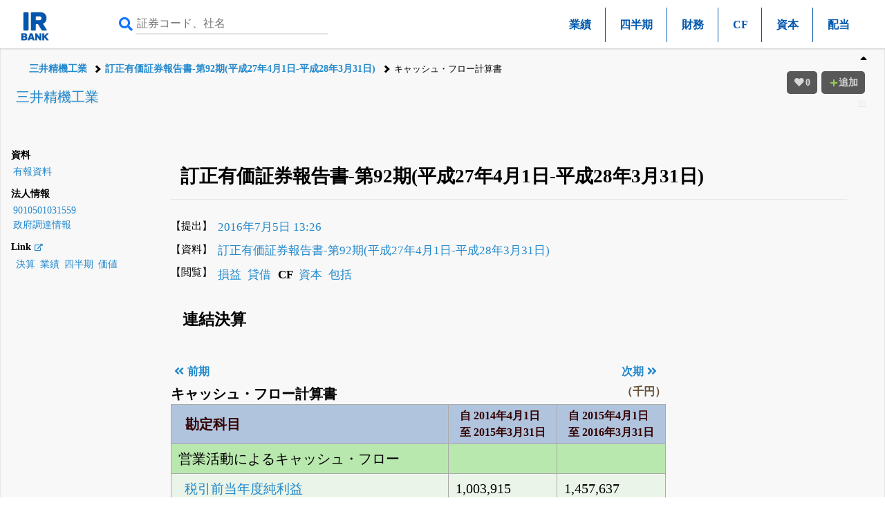

--- FILE ---
content_type: text/html; charset=UTF-8
request_url: https://irbank.net/E01618/S10084ZJ/cf
body_size: 9474
content:
﻿<!DOCTYPE html><html lang="ja"><head><meta charset="utf-8"><meta name="viewport" content="width=device-width,initial-scale=1"><link rel="apple-touch-icon" sizes="180x180" href="https://f.irbank.net/logo/apple-touch-icon.png"><link rel="icon" type="image/x-icon" sizes="32x32" href="https://f.irbank.net/logo/favicon_32.ico"><link rel="icon" type="image/x-icon" sizes="16x16" href="https://f.irbank.net/logo/favicon_16.ico"><link rel="manifest" href="/manifest.json"><link rel="mask-icon" href="https://f.irbank.net/logo/safari-pinned-tab.svg" color="#104ff0"><meta name="msapplication-TileColor" content="#2d89ef"><meta name="theme-color" content="#ffffff">
<!-- Google Tag Manager -->
<script>(function(w,d,s,l,i){w[l]=w[l]||[];w[l].push({'gtm.start':
new Date().getTime(),event:'gtm.js'});var f=d.getElementsByTagName(s)[0],
j=d.createElement(s),dl=l!='dataLayer'?'&l='+l:'';j.async=true;j.src=
'https://www.googletagmanager.com/gtm.js?id='+i+dl;f.parentNode.insertBefore(j,f);
})(window,document,'script','dataLayer','GTM-N2QCTWRH');</script>
<!-- End Google Tag Manager -->
<script async src="https://pagead2.googlesyndication.com/pagead/js/adsbygoogle.js?client=ca-pub-9584121858380621" crossorigin="anonymous"></script>
<meta property="og:title" content="三井精機工業 | キャッシュ・フロー計算書 - 訂正有価証券報告書-第92期(平成27年4月1日-平成28年3月31日) - 2016年7月5日 13:26提出">
<meta property="og:url" content="https://irbank.net/E01618/S10084ZJ/cf">
<meta property="og:site_name" content="IRBANK">
<meta property="og:locale" content="ja_JP">
<meta property="og:image" content="https://f.irbank.net/logo/irbank_ogp.png">
<meta name="twitter:card" content="summary_large_image">
<meta name="twitter:title" content="三井精機工業 | キャッシュ・フロー計算書 - 訂正有価証券報告書-第92期(平成27年4月1日-平成28年3月31日) - 2016年7月5日 13:26提出">
<meta name="twitter:url" content="https://irbank.net/E01618/S10084ZJ/cf">
<meta name="twitter:site" content="@irbank">
<meta name="twitter:creator" content="@irbank">
<link href="https://f.irbank.net/css/ib.min.v4.12.css" rel="stylesheet"><title>三井精機工業 | キャッシュ・フロー計算書 - 訂正有価証券報告書-第92期(平成27年4月1日-平成28年3月31日) - 2016年7月5日 13:26提出</title></head><body>
<!-- Google Tag Manager (noscript) -->
<noscript><iframe src="https://www.googletagmanager.com/ns.html?id=GTM-N2QCTWRH"
height="0" width="0" style="display:none;visibility:hidden"></iframe></noscript>
<!-- End Google Tag Manager (noscript) -->
<header><div class="ch"><div id="cd-logo"><a title="IRBANK - 企業分析・銘柄発掘" href="/"><img src="https://f.irbank.net/logo/irbank.png" width="48" height="48" alt="IRBANK"></a></div><form method="GET" action="/search"><input type="text" value="" name="query" placeholder="証券コード、社名" required><button type="submit"><i class="fas fa-search"></i></button></form><nav class="cmn"><ul><li><a title="会社業績" href="/E01618/pl">業績</a></li><li><a title="四半期進捗" href="/E01618/quarter">四半期</a></li><li><a title="財務状況" href="/E01618/bs">財務</a></li><li><a title="キャッシュ・フローの推移" href="/E01618/cf">CF</a></li><li><a title="資本変動の状況" href="/E01618/ss">資本</a></li><li><a title="配当推移" href="/E01618/dividend">配当</a></li></ul></nav></div><nav class="nv"><ol><li><a title="三井精機工業" href="/E01618">三井精機工業</a></li><li><a title="三井精機工業｜訂正有価証券報告書-第92期(平成27年4月1日-平成28年3月31日) - 2016年7月5日 13:26提出" href="/E01618/S10084ZJ">訂正有価証券報告書-第92期(平成27年4月1日-平成28年3月31日)</a></li><li>キャッシュ・フロー計算書</li></ol></nav></header><div id="fxbtn"><div class="menu"><ul><li><a title="Top" href="#c_Top">#Top</a></li><li><a title="キャッシュ・フロー計算書（連結）" href="#c_cf1">#CF（連結）</a></li><li><a title="リンク" href="#c_Link">#リンク</a></li></ul></div></div><div id="container"><main><div id="chb"><h1><a title="三井精機工業" href="/E01618">三井精機工業</a></h1><dl class="pdl"><dt class="em175">資料</dt><dd><a title="有価証券報告書" href="/E01618/edinet">有報資料</a></dd><dt class="em175">法人情報</dt><dd><a title="法人番号情報" href="/mynumber/9010501031559">9010501031559</a></dd><dd><a title="政府調達情報" href="/chotatu/9010501031559">政府調達情報</a></dd><dt class="em175">Link<a class="nxq" title="リンク一覧" href="/E01618/link"><i class="fas fa-external-link-alt"></i></a></dt><dd><ul class="nsq"><li><a title="決算まとめ" href="/E01618/results">決算</a></li><li><a title="会社業績" href="/E01618/pl">業績</a></li><li><a title="四半期進捗" href="/E01618/quarter">四半期</a></li><li><a title="価値算定" href="/E01618/value">価値</a></li></ul></dd></dl><div></div></div><div class="csb cc1"><div class="chb-m"><div class="ccc"><section><h1 id="c_Top">訂正有価証券報告書-第92期(平成27年4月1日-平成28年3月31日)</h1><dl class="ndl"><dt>【提出】</dt><dd><a title="#10&nbsp;2016年7月5日 13:26" href="#c_link10" rel="c_link10">2016年7月5日 13:26</a></dd><dt>【資料】</dt><dd><a title="三井精機工業｜項目一覧 - 訂正有価証券報告書-第92期(平成27年4月1日-平成28年3月31日)" href="/E01618/notes?f=S10084ZJ">訂正有価証券報告書-第92期(平成27年4月1日-平成28年3月31日)</a></dd><dt>【閲覧】</dt><dd><ul class="nsq"><li><a title="三井精機工業 | 損益計算書 - 訂正有価証券報告書-第92期(平成27年4月1日-平成28年3月31日) - 2016年7月5日 13:26提出" href="pl">損益</a></li><li><a title="三井精機工業 | 貸借対照表 - 訂正有価証券報告書-第92期(平成27年4月1日-平成28年3月31日) - 2016年7月5日 13:26提出" href="bs">貸借</a></li><li class="matches">CF</li><li><a title="三井精機工業 | 株主資本等変動計算書 - 訂正有価証券報告書-第92期(平成27年4月1日-平成28年3月31日) - 2016年7月5日 13:26提出" href="ss">資本</a></li><li><a title="三井精機工業 | 包括利益計算書 - 訂正有価証券報告書-第92期(平成27年4月1日-平成28年3月31日) - 2016年7月5日 13:26提出" href="ci">包括</a></li></ul></dd></dl><h2 class="hdl">連結決算</h2><table id="c_cf1"><caption class="em100"><ul class="nsq weaken"><li><a title="有価証券報告書-第91期(平成26年4月1日-平成27年3月31日)" href="/E01618/S1005292/cf"><i class="fas fa-angle-double-left ic"></i>前期</a></li><li class="rtx"><a title="有価証券報告書-第93期(平成28年4月1日-平成29年3月31日)" href="/E01618/S100AO7D/cf">次期<i class="fas fa-angle-double-right ic"></i></a></li></ul>キャッシュ・フロー計算書<span class="co_sm rtx">（千円）</span></caption><tr><th>勘定科目</th><th class="weaken head">自 2014年4月1日<br>至 2015年3月31日</th><th class="weaken head">自 2015年4月1日<br>至 2016年3月31日</th></tr><tr class="row3"><td class="indent1 bold">営業活動によるキャッシュ・フロー </td><td class="value"></td><td class="value"></td></tr><tr class="row1"><td class="indent2"><a title="税引前当年度純利益の推移" href="../IncomeBeforeIncomeTaxes?t=Q4">税引前当年度純利益</a></td><td class="value">1,003,915</td><td class="value">1,457,637</td></tr><tr class="row2"><td class="indent2"><a title="減価償却費、営業活動によるキャッシュ・フローの推移" href="../DepreciationAndAmortizationOpeCF?t=Q4">減価償却費</a></td><td class="value">537,779</td><td class="value">578,644</td></tr><tr class="row1"><td class="indent2"><a title="退職給付に係る負債の増減額（△は減少）、営業活動によるキャッシュ・フローの推移" href="../IncreaseDecreaseInNetDefinedBenefitLiabilityOpeCF?t=Q4">退職給付に係る負債の増減額（△は減少）</a></td><td class="value">-241,451</td><td class="value">-456,633</td></tr><tr class="row2"><td class="indent2"><a title="その他の引当金の増減額（△は減少）、営業活動によるキャッシュ・フローの推移" href="../IncreaseDecreaseInOtherProvisionOpeCF?t=Q4">その他の引当金の増減額（△は減少）</a></td><td class="value">-49,566</td><td class="value">43,154</td></tr><tr class="row1"><td class="indent2"><a title="受取利息及び受取配当金、営業活動によるキャッシュ・フローの推移" href="../InterestAndDividendsIncomeOpeCF?t=Q4">受取利息及び受取配当金</a></td><td class="value">-14,111</td><td class="value">-16,857</td></tr><tr class="row2"><td class="indent2"><a title="支払利息、営業活動によるキャッシュ・フローの推移" href="../InterestExpensesOpeCF?t=Q4">支払利息</a></td><td class="value">84,629</td><td class="value">73,710</td></tr><tr class="row1"><td class="indent2"><a title="手形売却損、営業活動によるキャッシュ・フローの推移" href="../LossOnSalesOfNotesReceivableTradeOpeCF?t=Q4">手形売却損</a></td><td class="value">10,296</td><td class="value">15,094</td></tr><tr class="row2"><td class="indent2"><a title="固定資産除売却損益（△は益）、営業活動によるキャッシュ・フローの推移" href="../LossGainOnSalesAndRetirementOfNoncurrentAssetsOpeCF?t=Q4">固定資産除売却損益（△は益）</a></td><td class="value">6,001</td><td class="value">4,189</td></tr><tr class="row1"><td class="indent2"><a title="国庫補助金、営業活動によるキャッシュ・フローの推移" href="../StateSubsidyOpeCF?t=Q4">国庫補助金</a></td><td class="value">－</td><td class="value">-21,250</td></tr><tr class="row2"><td class="indent2"><a title="売上債権の増減額（△は増加）、営業活動によるキャッシュ・フローの推移" href="../DecreaseIncreaseInNotesAndAccountsReceivableTradeOpeCF?t=Q4">売上債権の増減額（△は増加）</a></td><td class="value">-533,752</td><td class="value">-820,413</td></tr><tr class="row1"><td class="indent2"><a title="たな卸資産の増減額（△は増加）、営業活動によるキャッシュ・フローの推移" href="../DecreaseIncreaseInInventoriesOpeCF?t=Q4">たな卸資産の増減額（△は増加）</a></td><td class="value">-123,997</td><td class="value">-311,444</td></tr><tr class="row2"><td class="indent2"><a title="その他の資産の増減額（△は増加）、営業活動によるキャッシュ・フローの推移" href="../DecreaseIncreaseInOtherAssetsOpeCF?t=Q4">その他の資産の増減額（△は増加）</a></td><td class="value">-39,733</td><td class="value">218,881</td></tr><tr class="row1"><td class="indent2"><a title="仕入債務の増減額（△は減少）、営業活動によるキャッシュ・フローの推移" href="../IncreaseDecreaseInNotesAndAccountsPayableTradeOpeCF?t=Q4">仕入債務の増減額（△は減少）</a></td><td class="value">567,701</td><td class="value">108,874</td></tr><tr class="row2"><td class="indent2"><a title="その他の負債の増減額（△は減少）、営業活動によるキャッシュ・フローの推移" href="../IncreaseDecreaseInOtherLiabilitiesOpeCF?t=Q4">その他の負債の増減額（△は減少）</a></td><td class="value">312,234</td><td class="value">-137,145</td></tr><tr class="row1"><td class="indent2"><a title="その他、営業活動によるキャッシュ・フローの推移" href="../OtherNetOpeCF?t=Q4">その他</a></td><td class="value">-119,957</td><td class="value">16,028</td></tr><tr class="row2"><td class="indent2"><a title="小計、営業活動によるキャッシュ・フローの推移" href="../SubtotalOpeCF?t=Q4">小計</a></td><td class="value">1,399,988</td><td class="value">752,470</td></tr><tr class="row1"><td class="indent2"><a title="保険金収入、営業活動によるキャッシュフローの推移" href="../IncomeFromInsuranceOpeCF?t=Q4">保険金収入</a></td><td class="value">2,367</td><td class="value">14,891</td></tr><tr class="row2"><td class="indent2"><a title="利息及び配当金の受取額、営業活動によるキャッシュ・フロー又は投資活動によるキャッシュ・フローの推移" href="../InterestAndDividendsIncomeReceivedOpeCFInvCF?t=Q4">利息及び配当金の受取額</a></td><td class="value">14,111</td><td class="value">16,857</td></tr><tr class="row1"><td class="indent2"><a title="利息の支払額、営業活動によるキャッシュ・フロー又は財務活動によるキャッシュ・フローの推移" href="../InterestExpensesPaidOpeCFFinCF?t=Q4">利息の支払額</a></td><td class="value">-85,115</td><td class="value">-70,036</td></tr><tr class="row2"><td class="indent2"><a title="手形売却に伴う支払額、営業活動によるキャッシュ・フローの推移" href="../PaymentsForSalesOfNotesReceivableTradeOpeCF?t=Q4">手形売却に伴う支払額</a></td><td class="value">-10,296</td><td class="value">-15,094</td></tr><tr class="row1"><td class="indent2"><a title="法人税等の支払額、営業活動によるキャッシュ・フローの推移" href="../IncomeTaxesPaidOpeCF?t=Q4">法人税等の支払額</a></td><td class="value">-172,168</td><td class="value">-93,448</td></tr><tr class="row2"><td class="indent2"><a title="営業活動によるキャッシュ・フローの推移" href="../NetCashProvidedByUsedInOperatingActivities?t=Q4">営業活動によるキャッシュ・フロー</a></td><td class="value">1,148,887</td><td class="value">605,640</td></tr><tr class="row3"><td class="indent1 bold">投資活動によるキャッシュ・フロー </td><td class="value"></td><td class="value"></td></tr><tr class="row1"><td class="indent2"><a title="定期預金の預入による支出、投資活動によるキャッシュ・フローの推移" href="../PaymentsIntoTimeDepositsInvCF?t=Q4">定期預金の預入による支出</a></td><td class="value">-96,831</td><td class="value">-36,107</td></tr><tr class="row2"><td class="indent2"><a title="定期預金の払戻による収入、投資活動によるキャッシュ・フローの推移" href="../ProceedsFromWithdrawalOfTimeDepositsInvCF?t=Q4">定期預金の払戻による収入</a></td><td class="value">94,246</td><td class="value">6,031</td></tr><tr class="row1"><td class="indent2"><a title="有形固定資産の取得による支出、投資活動によるキャッシュ・フローの推移" href="../PurchaseOfPropertyPlantAndEquipmentInvCF?t=Q4">有形固定資産の取得による支出</a></td><td class="value">-446,395</td><td class="value">-817,705</td></tr><tr class="row2"><td class="indent2"><a title="無形固定資産の取得による支出、投資活動によるキャッシュ・フローの推移" href="../PurchaseOfIntangibleAssetsInvCF?t=Q4">無形固定資産の取得による支出</a></td><td class="value">-9,156</td><td class="value">-12,348</td></tr><tr class="row1"><td class="indent2"><a title="有形固定資産の売却による収入、投資活動によるキャッシュ・フローの推移" href="../ProceedsFromSalesOfPropertyPlantAndEquipmentInvCF?t=Q4">有形固定資産の売却による収入</a></td><td class="value">857</td><td class="value">5,829</td></tr><tr class="row2"><td class="indent2"><a title="投資有価証券の取得による支出、投資活動によるキャッシュ・フローの推移" href="../PurchaseOfInvestmentSecuritiesInvCF?t=Q4">投資有価証券の取得による支出</a></td><td class="value">-9,659</td><td class="value">-10,462</td></tr><tr class="row1"><td class="indent2"><a title="貸付けによる支出、投資活動によるキャッシュ・フローの推移" href="../PaymentsOfLoansReceivableInvCF?t=Q4">貸付けによる支出</a></td><td class="value">-8,629</td><td class="value">-5,383</td></tr><tr class="row2"><td class="indent2"><a title="貸付金の回収による収入、投資活動によるキャッシュ・フローの推移" href="../CollectionOfLoansReceivableInvCF?t=Q4">貸付金の回収による収入</a></td><td class="value">13,307</td><td class="value">18,074</td></tr><tr class="row1"><td class="indent2"><a title="国庫補助金による収入、投資活動によるキャッシュ・フローの推移" href="../ProceedsFromGovemmentSubsidyInvCF?t=Q4">国庫補助金による収入</a></td><td class="value">－</td><td class="value">21,250</td></tr><tr class="row2"><td class="indent2"><a title="その他、投資活動によるキャッシュ・フローの推移" href="../OtherNetInvCF?t=Q4">その他</a></td><td class="value">-3,467</td><td class="value">-11,425</td></tr><tr class="row1"><td class="indent2"><a title="投資活動によるキャッシュ・フローの推移" href="../NetCashProvidedByUsedInInvestmentActivities?t=Q4">投資活動によるキャッシュ・フロー</a></td><td class="value">-465,728</td><td class="value">-842,247</td></tr><tr class="row3"><td class="indent1 bold">財務活動によるキャッシュ・フロー </td><td class="value"></td><td class="value"></td></tr><tr class="row2"><td class="indent2"><a title="短期借入金の純増減額（△は減少）、財務活動によるキャッシュ・フローの推移" href="../NetIncreaseDecreaseInShortTermLoansPayableFinCF?t=Q4">短期借入金の純増減額（△は減少）</a></td><td class="value">194,808</td><td class="value">-749,349</td></tr><tr class="row1"><td class="indent2"><a title="長期借入れによる収入、財務活動によるキャッシュ・フローの推移" href="../ProceedsFromLongTermLoansPayableFinCF?t=Q4">長期借入れによる収入</a></td><td class="value">1,250,000</td><td class="value">406,200</td></tr><tr class="row2"><td class="indent2"><a title="長期借入金の返済による支出、財務活動によるキャッシュ・フローの推移" href="../RepaymentOfLongTermLoansPayableFinCF?t=Q4">長期借入金の返済による支出</a></td><td class="value">-692,680</td><td class="value">-699,800</td></tr><tr class="row1"><td class="indent2"><a title="配当金の支払額、財務活動によるキャッシュ・フローの推移" href="../CashDividendsPaidFinCF?t=Q4">配当金の支払額</a></td><td class="value">-94,656</td><td class="value">-94,647</td></tr><tr class="row2"><td class="indent2"><a title="自己株式の取得による支出、財務活動によるキャッシュ・フローの推移" href="../PurchaseOfTreasuryStockFinCF?t=Q4">自己株式の取得による支出</a></td><td class="value">-525</td><td class="value">-60</td></tr><tr class="row1"><td class="indent2"><a title="リース債務の返済による支出、財務活動によるキャッシュ・フローの推移" href="../RepaymentsOfLeaseObligationsFinCF?t=Q4">リース債務の返済による支出</a></td><td class="value">-335,256</td><td class="value">-49,732</td></tr><tr class="row2"><td class="indent2"><a title="その他、財務活動によるキャッシュ・フローの推移" href="../OtherNetFinCF?t=Q4">その他</a></td><td class="value">-2,353</td><td class="value">-57</td></tr><tr class="row1"><td class="indent2"><a title="財務活動によるキャッシュ・フローの推移" href="../NetCashProvidedByUsedInFinancingActivities?t=Q4">財務活動によるキャッシュ・フロー</a></td><td class="value">319,338</td><td class="value">-1,187,446</td></tr><tr class="row2"><td class="indent1"><a title="現金及び現金同等物に係る換算差額の推移" href="../EffectOfExchangeRateChangeOnCashAndCashEquivalents?t=Q4">現金及び現金同等物に係る換算差額</a></td><td class="value">182,763</td><td class="value">-110,240</td></tr><tr class="row1"><td class="indent1"><a title="現金及び現金同等物の増減額（△は減少）の推移" href="../NetIncreaseDecreaseInCashAndCashEquivalents?t=Q4">現金及び現金同等物の増減額（△は減少）</a></td><td class="value">1,185,260</td><td class="value">-1,534,294</td></tr><tr class="row2"><td class="indent1"><a title="現金及び現金同等物の四半期末残高の推移" href="../CashAndCashEquivalents?t=Q4">現金及び現金同等物の四半期末残高</a></td><td class="value">3,139,479</td><td class="value">1,605,184</td></tr></table></section></div></div></div></main><div id="doc" class="csb cc1"><div class="chb-m"><div class="cc"><div class="csb cc2"><ul class="ecc"><li id="c_link1"><a title="三井精機工業 | 半期報告書-第97期(令和2年4月1日-令和2年9月30日) - 2020年12月22日 14:37提出" href="/E01618/S100KF8Q">半期報告書-第97期(令和2年4月1日-令和2年9月30日)</a></li><li id="c_link2"><a title="三井精機工業 | 有価証券報告書-第96期(平成31年4月1日-令和2年3月31日) - 2020年6月29日 11:02提出" href="/E01618/S100J2IT">有価証券報告書-第96期(平成31年4月1日-令和2年3月31日)</a></li><li id="c_link3"><a title="三井精機工業 | 半期報告書-第96期(平成31年4月1日-令和2年3月31日) - 2019年12月17日 10:31提出" href="/E01618/S100HLDQ">半期報告書-第96期(平成31年4月1日-令和2年3月31日)</a></li><li id="c_link4"><a title="三井精機工業 | 有価証券報告書-第95期(平成30年4月1日-平成31年3月31日) - 2019年6月28日 9:37提出" href="/E01618/S100G9AS">有価証券報告書-第95期(平成30年4月1日-平成31年3月31日)</a></li><li id="c_link5"><a title="三井精機工業 | 半期報告書-第95期(平成30年4月1日-平成30年9月30日) - 2018年12月18日 9:01提出" href="/E01618/S100ERSU">半期報告書-第95期(平成30年4月1日-平成30年9月30日)</a></li><li id="c_link6"><a title="三井精機工業 | 有価証券報告書-第94期(平成29年4月1日-平成30年3月31日) - 2018年6月29日 10:53提出" href="/E01618/S100DH2R">有価証券報告書-第94期(平成29年4月1日-平成30年3月31日)</a></li><li id="c_link7"><a title="三井精機工業 | 半期報告書-第94期(平成29年4月1日-平成29年9月30日) - 2017年12月19日 9:13提出" href="/E01618/S100BZJW">半期報告書-第94期(平成29年4月1日-平成29年9月30日)</a></li><li id="c_link8"><a title="三井精機工業 | 有価証券報告書-第93期(平成28年4月1日-平成29年3月31日) - 2017年6月30日 10:12提出" href="/E01618/S100AO7D">有価証券報告書-第93期(平成28年4月1日-平成29年3月31日)</a></li><li id="c_link9"><a title="三井精機工業 | 半期報告書-第93期(平成28年4月1日-平成29年3月31日) - 2016年12月20日 13:42提出" href="/E01618/S1009C2L">半期報告書-第93期(平成28年4月1日-平成29年3月31日)</a></li><li id="c_link10"><span class="on">訂正有価証券報告書-第92期(平成27年4月1日-平成28年3月31日)</span></li><li id="c_link11"><a title="三井精機工業 | 有価証券報告書-第92期(平成27年4月1日-平成28年3月31日) - 2016年6月30日 10:43提出" href="/E01618/S1007VR0">有価証券報告書-第92期(平成27年4月1日-平成28年3月31日)</a></li><li id="c_link12"><a title="三井精機工業 | 半期報告書-第92期(平成27年4月1日-平成28年3月31日) - 2015年12月22日 9:08提出" href="/E01618/S1006KYV">半期報告書-第92期(平成27年4月1日-平成28年3月31日)</a></li><li id="c_link13"><a title="三井精機工業 | 有価証券報告書-第91期(平成26年4月1日-平成27年3月31日) - 2015年6月29日 10:05提出" href="/E01618/S1005292">有価証券報告書-第91期(平成26年4月1日-平成27年3月31日)</a></li><li id="c_link14"><a title="三井精機工業 | 半期報告書-第91期(平成26年4月1日-平成27年3月31日) - 2014年12月19日 9:10提出" href="/E01618/S1003P6K">半期報告書-第91期(平成26年4月1日-平成27年3月31日)</a></li><li id="c_link15"><a title="三井精機工業 | 有価証券報告書-第90期(平成25年4月1日-平成26年3月31日) - 2014年6月30日 10:21提出" href="/E01618/S1002EFC">有価証券報告書-第90期(平成25年4月1日-平成26年3月31日)</a></li><li id="c_link16"><a title="三井精機工業 | 半期報告書-第90期(平成25年4月1日-平成26年3月31日) - 2013年12月19日 9:18提出" href="/E01618/S1000PEK">半期報告書-第90期(平成25年4月1日-平成26年3月31日)</a></li><li id="c_link17"><a title="三井精機工業 | 訂正有価証券報告書-第89期(平成24年4月1日-平成25年3月31日) - 2013年7月5日 16:46提出" href="/E01618/S000DZ6X">訂正有価証券報告書-第89期(平成24年4月1日-平成25年3月31日)</a></li><li id="c_link18"><a title="三井精機工業 | 有価証券報告書-第89期(平成24年4月1日-平成25年3月31日) - 2013年6月28日 9:00提出" href="/E01618/S000DO5M">有価証券報告書-第89期(平成24年4月1日-平成25年3月31日)</a></li><li id="c_link19"><a title="三井精機工業 | 半期報告書-第89期(平成24年4月1日-平成25年3月31日) - 2012年12月21日 9:13提出" href="/E01618/S000CIMS">半期報告書-第89期(平成24年4月1日-平成25年3月31日)</a></li><li id="c_link20"><a title="三井精機工業 | 有価証券報告書-第88期(平成23年4月1日-平成24年3月31日) - 2012年6月29日 9:00提出" href="/E01618/S000B5OE">有価証券報告書-第88期(平成23年4月1日-平成24年3月31日)</a></li><li id="c_link21"><a title="三井精機工業 | 半期報告書-第88期(平成23年4月1日-平成24年3月31日) - 2011年12月22日 15:42提出" href="/E01618/S0009ZF9">半期報告書-第88期(平成23年4月1日-平成24年3月31日)</a></li><li id="c_link22"><a title="三井精機工業 | 有価証券報告書-第87期(平成22年4月1日-平成23年3月31日) - 2011年6月28日 9:08提出" href="/E01618/S0008OT6">有価証券報告書-第87期(平成22年4月1日-平成23年3月31日)</a></li><li id="c_link23"><a title="三井精機工業 | 半期報告書-第87期(平成22年4月1日-平成23年3月31日) - 2010年12月21日 15:34提出" href="/E01618/S0007FVM">半期報告書-第87期(平成22年4月1日-平成23年3月31日)</a></li><li id="c_link24"><a title="三井精機工業 | 有価証券報告書-第86期(平成21年4月1日-平成22年3月31日) - 2010年6月25日 16:02提出" href="/E01618/S00063RV">有価証券報告書-第86期(平成21年4月1日-平成22年3月31日)</a></li><li id="c_link25"><a title="三井精機工業 | 訂正有価証券報告書-第85期(平成20年4月1日-平成21年3月31日) - 2009年12月22日 10:25提出" href="/E01618/S0004UKR">訂正有価証券報告書-第85期(平成20年4月1日-平成21年3月31日)</a></li><li id="c_link26"><a title="三井精機工業 | 有価証券報告書-第85期(平成20年4月1日-平成21年3月31日) - 2009年6月30日 10:05提出" href="/E01618/S0003H2R">有価証券報告書-第85期(平成20年4月1日-平成21年3月31日)</a></li></ul></div></div></div></div><div id="c_Link" class="csb cc1"><div class="chb-m"><div class="cc"><div class="csb cc2"><h4 class="matches">開示資料</h4><ul><li><a title="有価証券（EDINET）" href="/E01618/edinet">有価証券（EDINET）</a></li><li><a title="適時開示（TDNET）" href="/E01618/tdnet">適時開示（TDNET）</a></li><li><a title="大量保有（5%ルール）" href="/E01618/share">大量保有（5%ルール）</a></li></ul><h4 class="matches">決算</h4><ul><li><a title="決算まとめ" href="/E01618/results">決算まとめ</a></li><li><a title="会社業績" href="/E01618/pl">会社業績</a></li><li><a title="四半期進捗" href="/E01618/quarter">四半期進捗</a></li><li><a title="財務状況" href="/E01618/bs">財務状況</a></li><li><span class="co_bn">キャッシュ・フローの推移</span></li><li><a title="資本変動の状況" href="/E01618/ss">資本変動の状況</a></li><li><a title="配当推移" href="/E01618/dividend">配当推移</a></li><li><a title="セグメント情報" href="/E01618/segment">セグメント情報</a></li></ul></div></div></div></div><div class="csb cc1">
        <div class="chb-m">
            <div class="cc">
                <div id="ads" class="cfb cb1">
                    <div class="ads__title">
                        <p>IRBANK <br>公式Ｘアカウント一覧</p>
                    </div>
                    <div class="account-grid">
                        <div class="account-card">
                            <img src="https://f.irbank.net/assets/x_official.png" alt="IRBANK公式"
                                class="account-card__icon">
                            <div class="account-card__name">IRBANK<br>公式</div>
                            <div class="account-card__description">IRBANK全体の公式情報・リリース告知</div>
                            <button class="account-card__button"
                                onclick="window.open('https://x.com/irbank', '_blank')">
                                <span>𝕏</span> フォロー
                            </button>
                        </div>
                        <div class="account-card">
                            <img src="https://f.irbank.net/assets/x_ceo.jpg" alt="指田悠馬CEO" class="account-card__icon">
                            <div class="account-card__name">指田悠馬<br>CEO</div>
                            <div class="account-card__description">ニュースへのコメント、経営方針などを発信します！フォローお願いします！</div>
                            <button class="account-card__button"
                                onclick="window.open('https://x.com/irbankceo', '_blank')">
                                <span>𝕏</span> フォロー
                            </button>
                        </div>
                        <div class="account-card">
                            <img src="https://f.irbank.net/assets/x_tekiji.png" alt="適時開示" class="account-card__icon">
                            <div class="account-card__name">適時開示</div>
                            <div class="account-card__description">適時開示情報</div>
                            <button class="account-card__button"
                                onclick="window.open('https://x.com/irbank_td2', '_blank')">
                                <span>𝕏</span> フォロー
                            </button>
                        </div>
                        <div class="account-card">
                            <img src="https://f.irbank.net/assets/x_tanshin.png" alt="決算短信" class="account-card__icon">
                            <div class="account-card__name">決算短信</div>
                            <div class="account-card__description">決算短信更新速報</div>
                            <button class="account-card__button"
                                onclick="window.open('https://x.com/irbank_td', '_blank')">
                                <span>𝕏</span> フォロー
                            </button>
                        </div>
                        <div class="account-card">
                            <img src="https://f.irbank.net/assets/x_tairyo.png" alt="大量保有報告書"
                                class="account-card__icon">
                            <div class="account-card__name">大量保有<br>報告書</div>
                            <div class="account-card__description">5%ルール等の大量保有報告速報</div>
                            <button class="account-card__button"
                                onclick="window.open('https://x.com/irbank_sh', '_blank')">
                                <span>𝕏</span> フォロー
                            </button>
                        </div>
                        <div class="account-card">
                            <img src="https://f.irbank.net/assets/x_jiko.png" alt="自己株買付情報報告書"
                                class="account-card__icon">
                            <div class="account-card__name">自己株買付情報<br>報告書</div>
                            <div class="account-card__description">自己株買い情報</div>
                            <button class="account-card__button"
                                onclick="window.open('https://x.com/irbank_of', '_blank')">
                                <span>𝕏</span> フォロー
                            </button>
                        </div>
                        <div class="account-card">
                            <img src="https://f.irbank.net/assets/x_rinji.png" alt="臨時報告書" class="account-card__icon">
                            <div class="account-card__name">臨時報告書</div>
                            <div class="account-card__description">臨時報告書更新情報</div>
                            <button class="account-card__button"
                                onclick="window.open('https://x.com/irbank_ex', '_blank')">
                                <span>𝕏</span> フォロー
                            </button>
                        </div>
                        <div class="account-card">
                            <img src="https://f.irbank.net/assets/x_yuka.png" alt="有価証券報告書" class="account-card__icon">
                            <div class="account-card__name">有価証券<br>報告書</div>
                            <div class="account-card__description">上場企業の有報更新情報</div>
                            <button class="account-card__button"
                                onclick="window.open('https://x.com/irbank_ed', '_blank')">
                                <span>𝕏</span> フォロー
                            </button>
                        </div>
                    </div>
                </div>
            </div>
        </div>
    </div><footer id="footer"><div class="footer-main-content"><div class="footer-corp-info"><div class="footer-heading-group"><h3>株式投資の常識を変える。</h3><div class="irbank-icon"><img src="/assets/irbank_white_logo.png" alt="IRBANK" style="width: 280px;"></div><div class="sns-links"><a href="https://www.youtube.com/@IRBANK-YouTube" target="_blank" rel="noopener noreferrer" class="youtube-link"><img src="/assets/youtube_icon.svg" alt="Youtube"></a><a href="https://x.com/irbank" target="_blank" rel="noopener noreferrer" class="x-link"><img src="/assets/x_icon.svg" alt="X"></a></div><details class="about-accordion about-accordion--pc"><summary>当サイトについて</summary><div class="about-body"><p>本ウェブサイト「IRBANK」は、株式会社IRBANKが作成・運営しています。当社は、本サイトに掲載されている情報に基づいて発生したいかなる損害についても、一切の責任を負いかねます。本サイトの利用にあたっては、すべて利用者ご自身の判断と責任において行ってください。
IRBANKに掲載されている情報は、上場企業等の開示資料や公的データを元に作成されていますが、投資判断を促すものではなく、また金融商品取引の勧誘を目的としたものでもありません。情報の正確性・完全性には十分配慮しておりますが、内容に誤りがある可能性や、最新情報が反映されていない場合があります。当社はその内容の正確性・完全性を保証するものではありません。</p></div></details></div></div><div class="list"><details><summary>マーケット<a class="nxq" title="マーケット情報" href="/market"><img src="/assets/external-link-icon-header.svg" alt="外部リンク" width="20" height="20"></a></summary><ul><li><a title="株価値上がり率" href="/market/rise">値上がり率</a></li><li><a title="株価値下がり率" href="/market/fall">値下がり率</a></li><li><a title="信用取引情報" href="/market/margin">信用取引</a></li><li><a title="裁定残高" href="/market/arbitrage">裁定残高</a></li><li><a title="投資部門別動向（海外投資家等）" href="/market/investor">投資部門</a></li><li><a title="逆日歩（品貸料）" href="/market/diem">逆日歩</a></li></ul></details><details><summary>空売り残<a class="nxq" title="空売り残高情報" href="/short"><img src="/assets/external-link-icon-header.svg" alt="外部リンク" width="20" height="20"></a></summary><ul><li><a title="空売り残高情報 - 売増" href="/short/up">売増</a></li><li><a title="空売り残高情報 - 返済" href="/short/down">返済</a></li><li><a title="空売り残高情報 - 新規" href="/short/new">新規</a></li><li><a title="空売り残高情報 - 解消" href="/short/disappear">解消</a></li></ul></details><details><summary>届出・調達<a class="nxq" title="政府への届出、調達情報" href="/hojin"><img src="/assets/external-link-icon-header.svg" alt="外部リンク" width="20" height="20"></a></summary><ul><li><a title="統一資格情報" href="/hojin/sikaku">統一資格</a></li><li><a title="行政処分情報" href="/hojin/syobun">行政処分</a></li><li><a title="届出認定情報" href="/hojin/nintei">届出認定</a></li><li><a title="政府表彰情報" href="/hojin/hyosho">政府表彰</a></li><li><a title="政府調達情報" href="/hojin/chotatu">調達情報</a></li><li><a title="補助金交付案件" href="/hojin/hojokin">補助金交付</a></li></ul></details><details><summary>法人情報<a class="nxq" title="法人番号情報" href="/mynumber"><img src="/assets/external-link-icon-header.svg" alt="外部リンク" width="20" height="20"></a></summary><ul><li><a title="商号又は名称を変更した企業" href="/mynumber/process/11">商号変更</a></li><li><a title="住所を変更した企業" href="/mynumber/process/12">住所変更</a></li><li><a title="登記記録が閉鎖された企業" href="/mynumber/process/21">登記閉鎖</a></li><li><a title="登記記録が復活した企業" href="/mynumber/process/22">登記復活</a></li><li><a title="吸収合併を実施した企業" href="/mynumber/process/71">吸収合併</a></li></ul></details><details><summary>企業統計<a class="nxq" title="日本企業統計" href="/stat"><img src="/assets/external-link-icon-header.svg" alt="外部リンク" width="20" height="20"></a></summary><ul><li><a title="売上高の統計情報" href="/stat/ns">売上統計</a></li><li><a title="利益の統計情報（営業・経常・純利益）" href="/stat/pf">利益統計</a></li><li><a title="株主資本の統計情報" href="/stat/se">株主資本</a></li><li><a title="キャッシュ・フローの統計情報" href="/stat/cf">CF統計</a></li><li><a title="時価総額の統計情報" href="/stat/cap">時価総額</a></li><li><a title="従業員・臨時雇用人員の統計情報" href="/stat/ep">従業員</a></li></ul></details><details><summary>報告書</summary><ul><li><a title="適時開示情報" href="/td">適時開示</a></li><li><a title="有価証券報告書" href="/edi">有価証券</a></li><li><a title="大量保有（5%ルール）" href="/share">5%ルール</a></li></ul></details><details><summary>検索</summary><ul><li><a title="カテゴリ" href="/category">カテゴリ</a></li><li><a title="銘柄一覧" href="/code">銘柄一覧</a></li></ul></details><details><summary>ランキング</summary><ul><li><a title="企業ランキング" href="/ranking">企業ランキング</a></li><li><a title="監査法人ランキング" href="/auditors">監査法人ランキング</a></li><li><a title="株価値上がり率ランキング（年間）" href="/market/yoy">株価値上がり率ランキング</a></li><li><a title="信用取引情報 - 買い長・売り長ランキング" href="/margin">買い長・売り長ランキング</a></li><li><a title="逆日歩ランキング" href="/diem">逆日歩ランキング</a></li></ul></details><details><summary>スケジュール</summary><ul><li><a title="上場企業決算" href="/kessan">決算月（上場企業）</a></li><li><a title="株主総会スケジュール" href="/sokai">株主総会（予定）</a></li><li><a title="決算発表スケジュール" href="/market/kessan">決算発表（予定）</a></li><li><a title="IPOスケジュール" href="/ipo">新規上場（IPO）</a></li></ul></details><details><summary>その他</summary><ul><li><a title="米国債金利" href="/usa">米国債金利</a></li><li><a title="新型コロナ人出推移比較チャート" href="/corona">新型コロナ人出推移</a></li><li><a title="CSV,JSONダウンロード" href="/download">ダウンロード（CSV,JSON）</a></li></ul></details></div></div><details class="about-accordion about-accordion--sp"><summary>当サイトについて</summary><div class="about-body"><p>本ウェブサイト「IRBANK」は、株式会社IRBANKが作成・運営しています。当社は、本サイトに掲載されている情報に基づいて発生したいかなる損害についても、一切の責任を負いかねます。本サイトの利用にあたっては、すべて利用者ご自身の判断と責任において行ってください。
IRBANKに掲載されている情報は、上場企業等の開示資料や公的データを元に作成されていますが、投資判断を促すものではなく、また金融商品取引の勧誘を目的としたものでもありません。情報の正確性・完全性には十分配慮しておりますが、内容に誤りがある可能性や、最新情報が反映されていない場合があります。当社はその内容の正確性・完全性を保証するものではありません。</p></div></details><div class="corp-links"><a href="https://corp.irbank.net/service-contact/">お問い合わせ</a><a href="https://corp.irbank.net/about/">運営会社について</a><a href="https://corp.irbank.net/recruit/">採用について</a><a href="https://corp.irbank.net/privacypolicy/">プライバシーポリシー</a></div><p>Copyright © IRBANK Inc. All Rights Reserved.</p></footer></div><script src="https://ajax.googleapis.com/ajax/libs/jquery/2.1.4/jquery.min.js"></script><script src="https://f.irbank.net/js/modernizr.js"></script><script src="https://f.irbank.net/js/ib.min.v2.6.js"></script><link href="https://use.fontawesome.com/releases/v5.8.1/css/all.css" rel="stylesheet"></body></html>

--- FILE ---
content_type: text/html; charset=utf-8
request_url: https://www.google.com/recaptcha/api2/aframe
body_size: 269
content:
<!DOCTYPE HTML><html><head><meta http-equiv="content-type" content="text/html; charset=UTF-8"></head><body><script nonce="HoLM9zu60WC7jxG9KJy5fw">/** Anti-fraud and anti-abuse applications only. See google.com/recaptcha */ try{var clients={'sodar':'https://pagead2.googlesyndication.com/pagead/sodar?'};window.addEventListener("message",function(a){try{if(a.source===window.parent){var b=JSON.parse(a.data);var c=clients[b['id']];if(c){var d=document.createElement('img');d.src=c+b['params']+'&rc='+(localStorage.getItem("rc::a")?sessionStorage.getItem("rc::b"):"");window.document.body.appendChild(d);sessionStorage.setItem("rc::e",parseInt(sessionStorage.getItem("rc::e")||0)+1);localStorage.setItem("rc::h",'1769884617230');}}}catch(b){}});window.parent.postMessage("_grecaptcha_ready", "*");}catch(b){}</script></body></html>